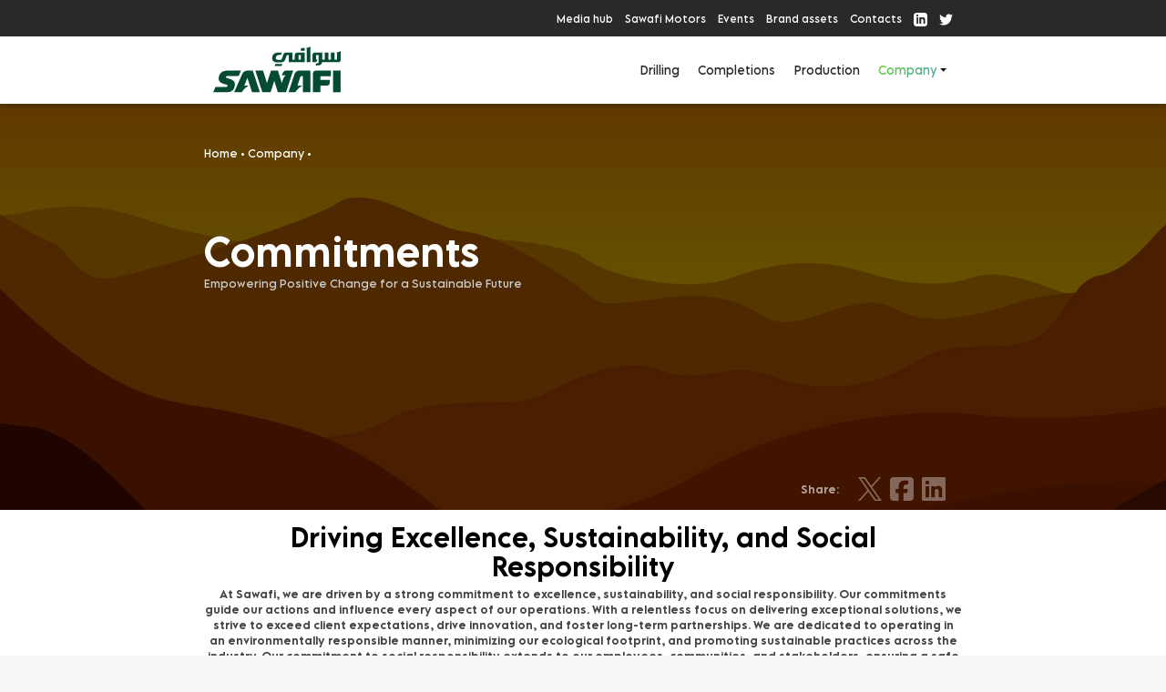

--- FILE ---
content_type: text/html; charset=utf-8
request_url: https://www.sawafi.com/en/company/commitments/
body_size: 6231
content:




<!DOCTYPE html>
<html lang="en">
<head>
    <!-- Meta -->
    <meta charset="utf-8">
    <meta name="viewport" content="width=device-width, initial-scale=1, shrink-to-fit=no, user-scalable=0">
    <meta http-equiv="X-UA-Compatible" content="IE=edge">
    <meta name="description" content="">
    <meta name="keywords" content =""/>
    <meta property="og:title" content="Commitments">
    <meta property="og:type" content="website">
    <meta property="og:url" content="http://sawafi.com/en/company/commitments/">
    <meta property="og:description" content="Empowering Positive Change for a Sustainable Future">
    <meta property="og:site_name" content="Sawafi - Kingdom of Saudi Arabia">
    <meta property="og:locale" content="en_US">
    
    <meta name="twitter:site" content="@Sawafi - Kingdom of Saudi Arabia" />
    <meta name="twitter:title" content="Commitments" />
    <meta name="twitter:description" content="Empowering Positive Change for a Sustainable Future">

    

    <meta name="viewport" content="width=device-width, initial-scale=1">
    <!-- Meta End -->

    <title>Commitments | Sawafi - Kingdom of Saudi Arabia</title>
    

    <!-- Favicon Start  -->
    <link rel="apple-touch-icon" sizes="57x57" href="/static/ico/apple-icon-57x57.png">
    <link rel="apple-touch-icon" sizes="60x60" href="/static/ico/apple-icon-60x60.png">
    <link rel="apple-touch-icon" sizes="72x72" href="/static/ico/apple-icon-72x72.png">
    <link rel="apple-touch-icon" sizes="76x76" href="/static/ico/apple-icon-76x76.png">
    <link rel="apple-touch-icon" sizes="114x114" href="/static/ico/apple-icon-114x114.png">
    <link rel="apple-touch-icon" sizes="120x120" href="/static/ico/apple-icon-120x120.png">
    <link rel="apple-touch-icon" sizes="144x144" href="/static/ico/apple-icon-144x144.png">
    <link rel="apple-touch-icon" sizes="152x152" href="/static/ico/apple-icon-152x152.png">
    <link rel="apple-touch-icon" sizes="180x180" href="/static/ico/apple-icon-180x180.png">
    <link rel="icon" type="image/png" sizes="192x192" href="/static/ico/android-icon-192x192.png">
    <link rel="icon" type="image/png" sizes="32x32" href="/static/ico/favicon-32x32.png">
    <link rel="icon" type="image/png" sizes="96x96" href="/static/ico/favicon-96x96.png">
    <link rel="icon" type="image/png" sizes="16x16" href="/static/ico/favicon-16x16.png">
    <link rel="manifest" href="/static/ico/manifest.json">
    <meta name="msapplication-TileColor" content="#ffffff">
    <meta name="msapplication-TileImage" content="/static/ico/ms-icon-144x144.png">
    <meta name="theme-color" content="#ffffff">
    <!-- Favicon End  -->

    <!-- CSS Files -->
    <link href="https://cdn.jsdelivr.net/npm/bootstrap@5.3.0-alpha1/dist/css/bootstrap.min.css" rel="stylesheet" integrity="sha384-GLhlTQ8iRABdZLl6O3oVMWSktQOp6b7In1Zl3/Jr59b6EGGoI1aFkw7cmDA6j6gD" crossorigin="anonymous">
    <link rel="stylesheet" href="https://cdn.jsdelivr.net/npm/bootstrap-icons@1.7.2/font/bootstrap-icons.css">
    <link rel="stylesheet" href="https://cdnjs.cloudflare.com/ajax/libs/normalize/5.0.0/normalize.min.css">
    <link rel="stylesheet" href="/static/css/main.css">
    <!-- CSS Files END  -->

    </head>
<!-- Google tag (gtag.js) -->
<script async src="https://www.googletagmanager.com/gtag/js?id=G-VQTZCQDB7Y"></script>
<script>
  window.dataLayer = window.dataLayer || [];
  function gtag(){dataLayer.push(arguments);}
  gtag('js', new Date());

  gtag('config', 'G-VQTZCQDB7Y');
</script>
    <body class="template-commitments-list-page">
        
        
            

        

        <div class="layout">
            




<div class="header-placeholder">
    <div class="container-fluid p-0 m-0">
        <div class="row mini_header">
            <div class="col-xl-2"></div>
            <div class="col-xl-8">
                <div class="row">
                    <div class="col" style="text-align: right;">
                        <a href="None" class="mini_header_txt">Media hub</a>
                        <a href="/en/drilling/motors/" class="mini_header_txt">Sawafi Motors</a>
                        <a href="/en/media/events/" class="mini_header_txt">Events</a>
                        <a href="/static/sawafi_brand.zip" class="mini_header_txt">Brand assets</a>
                        <a href="/en/company/contacts/" class="mini_header_txt">Contacts</a>
                        <a class="mini_header_logo" href="https://www.linkedin.com/company/sawafi/">
                            <svg width="15" height="15" viewBox="0 0 30 30" class="top_icon" xmlns="http://www.w3.org/2000/svg">
                                <g clip-path="url(#clip0_167_6080)">
                                    <path class="top_icon" d="M23.75 0H6.25C2.79875 0 0 2.79875 0 6.25V23.75C0 27.2012 2.79875 30 6.25 30H23.75C27.2025 30 30 27.2012 30 23.75V6.25C30 2.79875 27.2025 0 23.75 0ZM10 23.75H6.25V10H10V23.75ZM8.125 8.415C6.9175 8.415 5.9375 7.4275 5.9375 6.21C5.9375 4.9925 6.9175 4.005 8.125 4.005C9.3325 4.005 10.3125 4.9925 10.3125 6.21C10.3125 7.4275 9.33375 8.415 8.125 8.415ZM25 23.75H21.25V16.745C21.25 12.535 16.25 12.8537 16.25 16.745V23.75H12.5V10H16.25V12.2063C17.995 8.97375 25 8.735 25 15.3013V23.75Z"/>
                                </g>
                                <defs>
                                    <clipPath id="clip0_167_6080">
                                        <rect width="30" height="30" class="top_icon" />
                                    </clipPath>
                                </defs>
                            </svg>
                        </a>
                        <a class="mini_header_logo" href="https://twitter.com/sawafialjazeera">
                            <svg width="15" height="15" viewBox="0 0 24 24" class="top_icon" xmlns="http://www.w3.org/2000/svg">
                                <g clip-path="url(#clip0_167_6082)">
                                    <path d="M24 4.55699C23.117 4.94899 22.168 5.21299 21.172 5.33199C22.189 4.72299 22.97 3.75799 23.337 2.60799C22.386 3.17199 21.332 3.58199 20.21 3.80299C19.313 2.84599 18.032 2.24799 16.616 2.24799C13.437 2.24799 11.101 5.21399 11.819 8.29299C7.728 8.08799 4.1 6.12799 1.671 3.14899C0.381 5.36199 1.002 8.25699 3.194 9.72299C2.388 9.69699 1.628 9.47599 0.965 9.10699C0.911 11.388 2.546 13.522 4.914 13.997C4.221 14.185 3.462 14.229 2.69 14.081C3.316 16.037 5.134 17.46 7.29 17.5C5.22 19.123 2.612 19.848 0 19.54C2.179 20.937 4.768 21.752 7.548 21.752C16.69 21.752 21.855 14.031 21.543 7.10599C22.505 6.41099 23.34 5.54399 24 4.55699Z" class="top_icon"/>
                                </g>
                                <defs>
                                    <clipPath id="clip0_167_6082">
                                        <rect width="24" height="24" class="top_icon"/>
                                    </clipPath>
                                </defs>
                            </svg>
                        </a>
                    </div>
                </div>
            </div>
            <div class="col-xl-2"></div>
        </div>
        <div class="row header">
            <div class="col-xl-2"></div>
            <div class="col-xl-8">
                <nav class="navbar navbar-expand-lg bg-light">
                    <div class="container-fluid">
                        <a class="navbar-brand" href="/"><img class="logo" src="/static/logo/sawafi_g.svg" alt="Sawafi" title="Sawafi"></a>
                      <button class="navbar-toggler" type="button" data-bs-toggle="collapse" data-bs-target="#navbarNavDropdown" aria-controls="navbarNavDropdown" aria-expanded="false" aria-label="Toggle navigation">
                        <span class="navbar-toggler-icon"></span>
                      </button>
                      <div class="collapse navbar-collapse" id="navbarNavDropdown">
                        
                        

<ul class="navbar-nav ms-auto mb-2 mb-lg-0">

    
    <li class="ps-2 nav-item">
      
      <a class="nav-link" href="/en/drilling/">Drilling</a>
      
    </li>
    
    <li class="ps-2 nav-item">
      
      <a class="nav-link" href="/en/completion/">Completions</a>
      
    </li>
    
    <li class="ps-2 nav-item">
      
      <a class="nav-link" href="/en/production/">Production</a>
      
    </li>
    
    <li class="ps-2 nav-item dropdown">
      
      <a class="ps-2 nav-link active dropdown-toggle" role="button" data-bs-toggle="dropdown" aria-expanded="false" href="#">Company</a>
        
<ul class="dropdown-menu">
    
    <li><a class="dropdown-item" href="/en/company/overview/">About Us</a></li>
    
    <li><a class="dropdown-item" href="/en/company/management/">Management</a></li>
    
    <li><a class="dropdown-item" href="/en/company/portfolio/">Portfolio</a></li>
    
    <li><a class="dropdown-item" href="/en/company/commitments/">Commitments</a></li>
    
    <li><a class="dropdown-item" href="/en/company/contacts/">Contacts</a></li>
    
  </ul>
      
    </li>
    
  </ul>

                      </div>
                    </div>
                </nav>
            </div>
            <div class="col-xl-2"></div>
        </div>
    </div>

</div> 





<div class="container-fluid pad-top-second" style="overflow: hidden;position: relative;">
    <div class="row content-page-container" style="background-color: black;">
        
        
        <img style="object-fit: cover; opacity:0.4; width: 100%; height: 100%;" class="img-fluid m-0 p-0" src="/media/original_images/5.jpg">
        
        
        <div class="content-page-placeholder">
            <div class="row">
                <div class="col-xl-2"></div>
                <div class="col-xl-8">
                    <div class="row header-row-1">
                        <div class="col small-text white">
                            
                                
                                    
                                
                                    
                                        <span><a class="small-text white" href="/en/">Home</a> • </span>
                                    
                                
                                    
                                        <span><a class="small-text white" href="/en/company/">Company</a> • </span>
                                    
                                
                            
                        </div>
                    </div>
                    <div class="row header-row-2">
                        <div class="col align-self-center"> 
                            
                            
                            <p class="pt-5 small-text regular m-0 p-0 white">
                                
                                
                            </p>
                            
                            <p class="display-5 m-0 medium p-0 white">Commitments</p>
                            
                            
                            <p class="small-text pt-1 regular m-0 lgray d-inline-flex mob-desc">
                                Empowering Positive Change for a Sustainable Future
                            </p>
                            
                        </div>
                    </div>
                </div>
                <div class="col-xl-2"></div>
            </div>
        </div>
        <div class="content-page-bot">
            <div class="row">
                <div class="col-xl-2"></div>
                <div class="col">
                    
                </div>
                <div class="col">
                    
                    

<div class="row p-0 m-0">
    <div class="col share_icon small-text white medium d-flex align-items-center justify-content-end">Share:</div>
    <div style="width:35px;" class="d-flex align-items-center justify-content-start">
            <a href="https://twitter.com/intent/tweet?text=Commitments%21%20http://sawafi.com/en/company/commitments/" target="_blank">
                <svg width="26" height="26" viewBox="0 0 26 26" class="share_icon" xmlns="http://www.w3.org/2000/svg">
                        <path class="share_icon" d="M15.47,11.01L25.15,0h-2.29l-8.4,9.56L7.74,0H0l10.15,14.46L0,26h2.29l8.88-10.09L18.26,26H26L15.47,11.01
                        L15.47,11.01z M12.33,14.58l-1.03-1.44L3.12,1.69h3.52l6.6,9.24l1.03,1.44l8.58,12.01h-3.52L12.33,14.58L12.33,14.58z"/>
                </svg>
            </a>
    </div>


    <div style="width:35px;" class="d-flex align-items-center justify-content-start">
        <a href="https://www.facebook.com/sharer/sharer.php?u=http://sawafi.com/en/company/commitments/"  target="_blank">
            <svg width="26" height="26" viewBox="0 0 26 26" class="share_icon" xmlns="http://www.w3.org/2000/svg">
                    <path class="share_icon" d="M3.71,0C1.67,0,0,1.67,0,3.71v18.57C0,24.33,1.67,26,3.71,26h5.7v-8.46H6.35V13h3.06v-1.96
                    c0-5.05,2.29-7.4,7.25-7.4c0.94,0,2.57,0.19,3.23,0.37v4.11c-0.35-0.03-0.96-0.06-1.72-0.06c-2.44,0-3.38,0.92-3.38,3.32V13h4.85
                    l-0.84,4.54H14.8V26h7.49c2.05,0,3.71-1.67,3.71-3.71V3.71C26,1.67,24.33,0,22.29,0H3.71z"/>
            </svg>
        </a>
    </div>

    <div style="width:35px;" class="d-flex align-items-center justify-content-start">
        <a href="http://www.linkedin.com/shareArticle?mini=true&url=http://sawafi.com/en/company/commitments/" target="_blank">
            <svg width="26" height="26" viewBox="0 0 26 26" class="share_icon" xmlns="http://www.w3.org/2000/svg">
                    <path class="share_icon" d="M24.18,0H1.89C0.87,0,0.04,0.84,0.04,1.87v22.25c0,1.03,0.83,1.87,1.85,1.87h22.29c1.02,0,1.86-0.84,1.86-1.87
                    V1.87C26.04,0.84,25.2,0,24.18,0z M7.9,22.29H4.04V9.88H7.9L7.9,22.29L7.9,22.29z M5.97,8.18c-1.24,0-2.23-1-2.23-2.23
                    s1-2.23,2.23-2.23c1.23,0,2.23,1,2.23,2.23C8.21,7.18,7.21,8.18,5.97,8.18z M22.34,22.29h-3.85v-6.04c0-1.44-0.03-3.29-2-3.29
                    c-2.01,0-2.32,1.57-2.32,3.19v6.14h-3.85V9.88h3.7v1.69h0.05c0.52-0.98,1.78-2,3.65-2c3.9,0,4.63,2.57,4.63,5.91V22.29z"/>
            </svg>
      </a>
    </div>
</div>

                    
                </div>
                <div class="col-xl-2"></div>
            </div>
        </div>
    </div>
</div>




<div class="container-fluid">
    <div class="row pt-3">
        <div class="col-xl-2"></div>
        <div class="col-md">
            
            

<div class="row m-0 p-0 ps-0 black display-6 medium d-flex justify-content-center text-center">
    Driving Excellence, Sustainability, and Social Responsibility
</div>

<div class="row m-0 p-0 pt-2 pb-4 small-text medium text-center d-flex justify-content-center ">
    At Sawafi, we are driven by a strong commitment to excellence, sustainability, and social responsibility. Our commitments guide our actions and influence every aspect of our operations. With a relentless focus on delivering exceptional solutions, we strive to exceed client expectations, drive innovation, and foster long-term partnerships. We are dedicated to operating in an environmentally responsible manner, minimizing our ecological footprint, and promoting sustainable practices across the industry. Our commitment to social responsibility extends to our employees, communities, and stakeholders, ensuring a safe and inclusive workplace, supporting local development, and contributing to the well-being of society. Explore our commitments page to discover how we are making a positive impact through our actions and initiatives. Together, we are shaping a better future for the oil and gas industry and the communities we serve.
</div>

            
            <div class="row d-flex justify-content-center">
                
                <div class="col-md-3 ">
                    <div class="row d-flex justify-content-center"><a href="/en/company/commitments/sustainable-practices-across-operations/"><img alt="sus_white" class="img-fluid" height="338" src="/media/images/sus_white.2e16d0ba.fill-600x338.jpg" width="600"></a></div>
                    <div class="row d-flex justify-content-center pb-3 txt-center"><a class="small-text black medium" href="/en/company/commitments/sustainable-practices-across-operations/">Sustainable Practices Across Operations</a></div>
                </div>
                
                <div class="col-md-3 ">
                    <div class="row d-flex justify-content-center"><a href="/en/company/commitments/we-are-taking-actions-to-protect-the-environment/"><img alt="env_w" class="img-fluid" height="338" src="/media/images/env_w.2e16d0ba.fill-600x338.jpg" width="600"></a></div>
                    <div class="row d-flex justify-content-center pb-3 txt-center"><a class="small-text black medium" href="/en/company/commitments/we-are-taking-actions-to-protect-the-environment/">We are taking Actions to Protect the Environment</a></div>
                </div>
                
                <div class="col-md-3 ">
                    <div class="row d-flex justify-content-center"><a href="/en/company/commitments/supports-local-communities-through-talent-development/"><img alt="local" class="img-fluid" height="338" src="/media/images/local.2e16d0ba.fill-600x338.jpg" width="600"></a></div>
                    <div class="row d-flex justify-content-center pb-3 txt-center"><a class="small-text black medium" href="/en/company/commitments/supports-local-communities-through-talent-development/">Supports Local Communities Through Talent Development</a></div>
                </div>
                
                <div class="col-md-3 ">
                    <div class="row d-flex justify-content-center"><a href="/en/company/commitments/sawafi-prioritizes-employee-health-and-safety/"><img alt="safety_white" class="img-fluid" height="338" src="/media/images/safety_white.2e16d0ba.fill-600x338.jpg" width="600"></a></div>
                    <div class="row d-flex justify-content-center pb-3 txt-center"><a class="small-text black medium" href="/en/company/commitments/sawafi-prioritizes-employee-health-and-safety/">Sawafi Prioritizes Employee Health and Safety</a></div>
                </div>
                
                <div class="col-md-3 ">
                    <div class="row d-flex justify-content-center"><a href="/en/company/commitments/vision-2030-to-build-a-sustainable-future/"><img alt="vision2030_w" class="img-fluid" height="338" src="/media/images/vision2030_w.2e16d0ba.fill-600x338.jpg" width="600"></a></div>
                    <div class="row d-flex justify-content-center pb-3 txt-center"><a class="small-text black medium" href="/en/company/commitments/vision-2030-to-build-a-sustainable-future/">Vision 2030 to Build a Sustainable Future</a></div>
                </div>
                
            </div>
        </div>
        <div class="col-xl-2"></div>
    </div>
</div>




            



<footer class="footer">
    <div class="container-fluid">
        <div class="row d-flex justify-content-end" style="min-height:245px;">
            <div class="col-xl"></div>
            <div class="col align-self-center">
                <a href="https://sawafi.com/">
                <img style="max-width: 150px;vertical-align: middle;width:100%;" src="/static/logo/sawafi_w.svg" alt="Sawafi" title="Sawafi" class="align-middle logo">
                </a>
            </div>
            <div class="col-8 p-0 m-0 align-self-center d-flex justify-content-end py-3">
                
                

<div class="row d-flex justify-content-center">

<div class="col-md resp-sm resp-pad-sm ">
    <p class="small-text bold white p-0 m-0 ">
        <a class="small-text bold white p-0 m-0" href="/en/drilling/">Drilling</a>
    </p>


<ul  style="list-style-type: none; padding: 0; margin: 0;">
    
</ul>
</div>

<div class="col-md resp-sm resp-pad-sm ">
    <p class="small-text bold white p-0 m-0 ">
        <a class="small-text bold white p-0 m-0" href="/en/completion/">Completions</a>
    </p>


<ul  style="list-style-type: none; padding: 0; margin: 0;">
    
</ul>
</div>

<div class="col-md resp-sm resp-pad-sm ">
    <p class="small-text bold white p-0 m-0 ">
        <a class="small-text bold white p-0 m-0" href="/en/production/">Production</a>
    </p>


<ul  style="list-style-type: none; padding: 0; margin: 0;">
    
</ul>
</div>

<div class="col-md resp-sm resp-pad-sm ">
    <p class="small-text bold white p-0 m-0 ">
        <a class="small-text bold white p-0 m-0" href="/en/company/">Company</a>
    </p>


<ul  style="list-style-type: none; padding: 0; margin: 0;">
    
    <li class="small-text regular lgray "><a class="small-text regular lgray" href="/en/company/overview/">About Us</a></li>
    
    <li class="small-text regular lgray "><a class="small-text regular lgray" href="/en/company/management/">Management</a></li>
    
    <li class="small-text regular lgray "><a class="small-text regular lgray" href="/en/company/portfolio/">Portfolio</a></li>
    
    <li class="small-text regular lgray "><a class="small-text regular lgray" href="/en/company/commitments/">Commitments</a></li>
    
    <li class="small-text regular lgray "><a class="small-text regular lgray" href="/en/company/contacts/">Contacts</a></li>
    
</ul>
</div>

</div>

            </div>
            <div class="col-xl"></div>
        </div>

        <div class="row" style="min-height:80px; border-top: 1px solid #707070;padding-top:25px;">
            <div class="col-xl-1"></div>
            <div class="col-md">
                <p class="small-text white responsive-title-sm p-0 m-0 ">© 2026 Sawafi - Kingdom of Saudi Arabia</p>
            </div>
            <div class="col-md d-flex justify-content-center py-2">
                <a href="https://alturkiholding.com/">
                <img style="width:104px;height: 35px;" src="/static/logo/alturki.png">
                </a>
            </div>
            <div style="text-align:right;" class="col-md responsive-title-sm">
                <p class="small-text white p-0 m-0 responsive-title-sm"><a class="small-text bold white" href="/terms-conditions/">Terms & Conditions</a></p>
            </div>
            <div class="col-xl-1"></div>
        </div>
    </div>
</footer>
        </div>
        
    <!-- JS FILES -->
    <script src="https://cdn.jsdelivr.net/npm/bootstrap@5.3.0-alpha1/dist/js/bootstrap.bundle.min.js" integrity="sha384-w76AqPfDkMBDXo30jS1Sgez6pr3x5MlQ1ZAGC+nuZB+EYdgRZgiwxhTBTkF7CXvN" crossorigin="anonymous"></script>
    <script src="https://cdn.jsdelivr.net/npm/@popperjs/core@2.11.6/dist/umd/popper.min.js" integrity="sha384-oBqDVmMz9ATKxIep9tiCxS/Z9fNfEXiDAYTujMAeBAsjFuCZSmKbSSUnQlmh/jp3" crossorigin="anonymous"></script>
    <script src="https://cdn.jsdelivr.net/npm/jquery@3.6.4/dist/jquery.min.js"></script>
    </body>
</html>


--- FILE ---
content_type: text/css
request_url: https://www.sawafi.com/static/css/main.css
body_size: 20702
content:
@charset "UTF-8";

@font-face {
  font-family: 'LEMON MILK Pro FTR';
  src: url('../fonts/LEMONMILKProFTR-Regular.eot');
  src: url('../fonts/LEMONMILKProFTR-Regular.eot?#iefix') format('embedded-opentype'),
      url('../fonts/LEMONMILKProFTR-Regular.woff2') format('woff2'),
      url('../fonts/LEMONMILKProFTR-Regular.woff') format('woff'),
      url('../fonts/LEMONMILKProFTR-Regular.ttf') format('truetype'),
      url('../fonts/LEMONMILKProFTR-Regular.svg#LEMONMILKProFTR-Regular') format('svg');
  font-weight: normal;
  font-style: normal;
  font-display: swap;
}

@font-face {
  font-family: 'LEMON MILK Pro FTR';
  src: url('../fonts/LEMONMILKProFTR-Bold.eot');
  src: url('../fonts/LEMONMILKProFTR-Bold.eot?#iefix') format('embedded-opentype'),
      url('../fonts/LEMONMILKProFTR-Bold.woff2') format('woff2'),
      url('../fonts/LEMONMILKProFTR-Bold.woff') format('woff'),
      url('../fonts/LEMONMILKProFTR-Bold.ttf') format('truetype'),
      url('../fonts/LEMONMILKProFTR-Bold.svg#LEMONMILKProFTR-Bold') format('svg');
  font-weight: bold;
  font-style: normal;
  font-display: swap;
}

@font-face {
    font-family: 'LEMON MILK Pro FTR';
    src: url('../fonts/LEMONMILKProFTR-Medium.eot');
    src: url('../fonts/LEMONMILKProFTR-Medium.eot?#iefix') format('embedded-opentype'),
        url('../fonts/LEMONMILKProFTR-Medium.woff2') format('woff2'),
        url('../fonts/LEMONMILKProFTR-Medium.woff') format('woff'),
        url('../fonts/LEMONMILKProFTR-Medium.ttf') format('truetype'),
        url('../fonts/LEMONMILKProFTR-Medium.svg#LEMONMILKProFTR-Medium') format('svg');
    font-weight: 500;
    font-style: normal;
    font-display: swap;
}

/* Header */
.logo {
    width:140px;
}


/* BODY */
* {
  outline: none !important;
}

html,
body {
  height: 100%;
  margin: 0;
  padding: 0;
  font-family: "LEMON MILK Pro FTR", sans-serif;
  color: #444444;
  font-size: .85rem;
  -webkit-font-smoothing: antialiased;
  text-rendering: optimizeLegibility;
  -moz-osx-font-smoothing: grayscale;
  background: #f6f7f7;
}

a {
  text-decoration: none !important;
}

.header-placeholder {
    position: fixed;
    top: 0;
    right: 0;
    left: 0;
    z-index: 1030;
    width: 100%;
    max-width: 1730px;
    margin: 0 auto;

    box-shadow: 0px 4px 4px rgba(0, 0, 0, 0.17);
}



.layout {
    background-color: #fff;
    max-width: 1730px;
    margin: 0 auto;
    position: relative;
    overflow: hidden;
    width: 100%;
    min-height: 100%;
    display: flex;
    flex-direction: column;
    justify-items: center;
}

.header {
    width: 100%;
    background: #FFF;
    margin: 0;
}

.mini_header {
    width: 100%;
    height: 40px;
    background: #292929;
    padding: 0;
    margin: 0;
}

.mini_header_txt {
    font-style: normal;
    font-weight: 400;
    font-size: 11px;
    padding-right: 10px;
    line-height: 40px;
    color: #FFF;
}

.mini_header_txt:hover {
    color: #F7AF1A;
}

.mini_header_logo {
    line-height: 40px;
    width: 15px;
    padding-right: 10px;
    height: 15px;
}

.top_icon {
    fill:#ffffff;
}

.top_icon:hover {
    fill:#F7AF1A;
}

.share_icon {
    fill:#FFF;
    opacity: 0.6;
}

.share_icon:hover {
    fill:#F7AF1A;
    opacity: 1;

}
.share_icon_fb {
    fill:#FFF;
}

.share_icon:hover {
    fill:#F7AF1A;
    opacity: 1;

}



.nav-link {
    font-weight: 200;
    font-size: 0.9rem;
    color: #292929;
}
.nav-link:hover {
    background: linear-gradient(324.95deg, #468DE0 0.51%, #69CB3B 80.14%);
    -webkit-background-clip: text;
    -webkit-text-fill-color: transparent;
    background-clip: text;
    font-weight: 200;
    font-size: 0.9rem;
}
.nav-link.active {
    background: linear-gradient(324.95deg, #468DE0 0.51%, #69CB3B 80.14%);
    -webkit-background-clip: text;
    -webkit-text-fill-color: transparent;
    background-clip: text;
    font-weight: 200;
    font-size: 0.9rem;
}

.nav-active {
    background: linear-gradient(324.95deg, #468DE0 0.51%, #69CB3B 80.14%);
    -webkit-background-clip: text;
    -webkit-text-fill-color: transparent;
    background-clip: text;
    font-weight: 200;
    font-size: 1rem;
}

.navbar-nav {
    display: flex;
    flex-direction: column;
    padding-left: 0;
    margin-bottom: 0;
    list-style: none;
}

.pad-top {
    padding-top: 150px;
}

.pad-top-second {
    padding-top: 110px;
}




.dropdown-item {
    font-style: medium;
    font-weight: 200;
    font-size: 0.85rem;
}

.dropdown-item:hover {
    background: linear-gradient(324.95deg, #468DE0 0.51%, #69CB3B 80.14%);
    -webkit-background-clip: text;
    -webkit-text-fill-color: transparent;
    background-clip: text;
    font-style: medium;
    font-weight: 200;
    font-size: 0.85rem;
}


.bg-light {
    --bs-bg-opacity: 1;
    background-color: #FFF!important;
}


.cta {
    font-style: normal;
    font-weight: 500;
    font-size: 0.85rem;
    text-align: right;
    color: #FFFFFF;
    text-decoration: underline;
}



.container-logo {
    overflow: hidden;
    background-color: #FFFFFF;
  }
.container-logo .slider {
    animation: slidein 35s linear infinite;
    white-space: nowrap;
    background-color: #FFFFFF;

  }
  .container-logo .slider .logos {
    display: inline-block;
    margin: 0px 0;
  }

  .slider-img {
    width: 175px;
  }

  .container-logo .slider .logos .fab {
    width: calc(100% / 5);
    animation: fade-in 0.5s cubic-bezier(0.455, 0.03, 0.515, 0.955) forwards;
  }
  
  @keyframes slidein {
    from {
      transform: translate3d(0, 0, 0);
    }
    to {
      transform: translate3d(-100%, 0, 0);
    }
  }
  @keyframes fade-in {
    0% {
      opacity: 0;
    }
    100% {
      opacity: 1;
    }
  }



.stats {
    width: 100%;
    overflow: hidden;
    min-height: 65px;
    background: #313131;
}

.stats-title {
    font-style: normal;
    font-weight: 700;
    font-size: 0.85rem;
    letter-spacing: -0.05em;
    color: #FFFFFF;
}

.stats-value {
    font-style: normal;
    font-weight: 700;
    font-size: 0.85rem;
    letter-spacing: -0.05em;
    background: linear-gradient(324.95deg, #46AFE0 0.51%, #8ED527 80.14%);
    -webkit-background-clip: text;
    -webkit-text-fill-color: transparent;
    background-clip: text;
}


.stats-2 {
    width: 100%;
    overflow: hidden;
    min-height: 65px;
    background: #ffffff;
}

.stats-title-2 {
    font-style: normal;
    font-weight: 700;
    font-size: 0.85rem;
    letter-spacing: -0.05em;
    color: #000000;
}

.stats-value-2 {
    font-style: normal;
    font-weight: 700;
    font-size: 0.85rem;
    letter-spacing: -0.05em;
    background: linear-gradient(324.95deg, #46AFE0 0.51%, #8ED527 80.14%);
    -webkit-background-clip: text;
    -webkit-text-fill-color: transparent;
    background-clip: text;
}


.project-resp {max-width: 400px;min-width: 255px;}


@media only screen and (max-width: 767px) {
    .dropdown-menu {text-align: center; background-color: #fafafa;width: 100%;border-radius:0; border:none; }
    .navbar-nav {text-align: center;height: 100%; padding-top: 50px;}
    .nav-link {font-size: 1.5rem;}
    .nav-link.active {font-size: 1.5rem;}
    .nav-link:hover {font-size: 1.5rem;}
    .nav-active {font-size: 1.5rem;}
    .dropdown-item {font-size: 1.5rem;}
    .pad-top {padding-top: 130px;}
    .slider-img {width: 180px;}
    .container-logo .slider {animation: slidein 20s linear infinite;}
    .stats-item{padding-top: 10px;padding-bottom: 10px;}
    .stats-item-2{padding-top: 10px;padding-bottom: 10px;}
    .hide-mobile-sm{display: block!important; display: none!important;}
    .com-lg{text-align:center;}
    .com-icons-lg{width: 50%;}
    .responsive-title{text-align: center;}
    .responsive-title-sm{text-align: center;}
    .resp-sm{text-align: right; padding-right: 50px;}
    .resp-pad-sm{padding-bottom: 10px;}
    .project-resp {max-width: 100%;min-width: 255px;}
  }

  @media only screen and (max-width: 991px) {
    .mobile-color{background-color: #003d29; padding: 30px;}
    .mobile-color-yellow{background-color: #E09105; padding: 30px;}
    .project-resp {max-width: 100%;min-width: 255px;}
  }

  @media only screen and (max-width: 1000px) {
    .hide-lg{display: block!important; display: none!important;}
    .com-lg{text-align:center;}
    .com-icons-lg{width: 50%;}
    .event-row{height:30px;}
    .responsive-title{text-align: center;}
    .mobile-color{padding: 30px;}
    .display-6 {font-size: 2rem;}
  }


  @media (min-width: 1200px) {
  .display-6 {font-size: 2rem;}
}
  @media only screen and (max-width: 1200px) {
    .com-lg{text-align:center;}
    .com-icons-lg{width: 50%;}
    .event-row{height:30px;}
    .responsive-title{text-align: center;}
    .mobile-color{padding: 30px;}
  }

  @media only screen and (max-width: 1400px) {
    .mobile-color{padding: 30px;}
  }

/*!
 * Typography
 */

.bold {
    font-weight: bold;
    font-style: normal;
    font-display: swap;
}

.medium {
    font-weight: 500;
    font-style: normal;
    font-display: swap;
}

.regular {
    font-weight: normal;
    font-style: normal;
    font-display: swap;
}

.white {
    color: #FFFFFF;
}


.black {
    color: #000000;
}

.green {
    color: #006a58;
}

.yellow {
    color: #F7AF1A;
}

.dgray {
    color: #353535;
}

.gray {
    color: #7a7a7a;
}

.lgray {
    color: #cccccc;
}

 .title {
    display:inline-block;
    font-style: normal;
    font-weight: 500;
    font-size: 1.875rem;
    line-height: 2.5rem;
 }
 
 .s-title {
    padding-top: 20px;
    display:inline-block;
    font-style: normal;
    font-weight: 400;
    font-size: 1rem;
    line-height: 1.625;
 }

 .large-text {
    font-size: 1rem;
    line-height: 1.2rem;
 }

 .body-text {
    font-size: .875rem;
 }

 .small-text {
    font-size: .85rem;
    line-height: normal;
 }
 .txt-center {
    text-align: center;
 }
 
 .txt-left {
    text-align: left;
 }

 .txt-right {
    text-align: right;
 }

 .bottom-border {
    border-bottom: 3px solid #F7AF1A;
    text-decoration: solid;
 }
 
 .bottom-border-green {
    border-bottom: 3px solid #008e3e;
    text-decoration: solid;
    
 }

 .form-control {
    background: #FFFFFF;
    border: 1px solid #F7AF1A;
    font-size: .75rem;
    color: #808080;
 }

 .form-label {
    font-size: .75rem;
 }

 .requiredField {
    font-style: normal;
    font-weight: 500;
 }

.title-l {
    display:inline-block;
    border-bottom: 3px solid #F7AF1A;
    padding-bottom: 6px;
    font-style: normal;
    font-weight: 500;
    font-size: 2rem;
    letter-spacing: -0.025em;
    color: #000000;
    text-decoration: solid;
}

.title-m {
    display:inline-block;
    border-bottom: 3px solid #F7AF1A;
    padding-bottom: 6px;
    font-style: normal;
    font-weight: 500;
    font-size: 1.5rem;
    letter-spacing: -0.025em;
    color: #000000;
    text-decoration: solid;
}

.title-s {
    font-style: normal;
    font-weight: 500;
    font-size: 1rem;
    letter-spacing: -0.025em;
    color: #000000;
}

.sub-title {
    font-style: normal;
    font-weight: 400;
    font-size: 1rem;
    text-align: center;
    color: #707070;
    line-height: 20px;
    padding-top: 8px;
}

.model-container {
    position: relative;
}

.model-button {
    position: absolute;
    bottom: 30px;
    width: 200px;
    height: 30px;
    left: 0px;
    text-align: left;
}

.model-link {
    cursor: pointer;
}

.portfolio-container {
    position: relative;
}

.portfolio-txt-placeholder {
    position: absolute;
    padding: 19px 50px 0px 29px;
    bottom: 73px;
    background-color: #FFFFFF;
    width: 75%;
    height: 110px;
    border-bottom: 6px solid #F7AF1A;
}

.portfolio-txt {
    font-style: normal;
    font-weight: 500;
    font-size: 1rem;
    line-height: 22px;
    letter-spacing: -0.025em;
    color: #000000;
}

.commitments-container {
    position: relative;
}

.commitments-txt-placeholder {
    position: absolute;
    padding: 0px 20px 0px 20px;
    bottom: 50px;
    background-color: #FFFFFF;
    border-bottom: 6px solid #F7AF1A;
}

.commitments-txt {
    font-style: normal;
    font-weight: 500;
    font-size: 1rem;
    line-height: 22px;
    letter-spacing: -0.025em;
    color: #000000;
}

.projects-container {
    position: relative;
    
}

.projects-txt-placeholder {
    position: absolute;
    padding: 19px 50px 0px 29px;
    bottom: 73px;
    background-color: #FFFFFF;
    width: 75%;
    height: 110px;
    border-bottom: 6px solid #F7AF1A;
}

.projects-txt {
    white-space: normal;
    font-style: normal;
    font-weight: 500;
    font-size: 1rem;
    line-height: 22px;
    letter-spacing: -0.025em;
    color: #000000;
}

.read-more {
    font-style: normal;
    font-weight: 500;
    font-size: 1rem;
    letter-spacing: -0.025em;
    color: #808080;
}

.news-cat {
    font-style: normal;
    font-weight: 500;
    font-size: 12px;
    line-height: 17px;
    letter-spacing: -0.025em;
    color: #F7AF1A;
}

.news-date {
    font-style: normal;
    font-weight: 500;
    font-size: 12px;
    line-height: 17px;
    letter-spacing: -0.025em;
    color: #B0B0B0;
}

.news-title-fp {
    font-style: normal;
    font-weight: 500;
    font-size: 1rem;
    line-height: 22px;
    letter-spacing: -0.025em;
    color: #000000;
}

.news-text-fp {
    font-style: normal;
    font-weight: 400;
    font-size: 12px;
    line-height: 17px;
    letter-spacing: -0.025em;
    color: #979797;
}


.event-container {
    position: relative;
    width: 100%;
    height: 230px;
}

.event-placeholder {
    position: absolute;
    width: 100%;
    height: 230px;
    z-index: 10;
}

.event-top {
    position: absolute;
    top:20px;
    left:20px;
    right:20px;
    z-index: 20;
}

.event-bot {
    position: absolute;
    top:190px;
    left:20px;
    right:20px;
    z-index: 20;
}

.event-center {
    position: absolute;
    top:80px;
    left:20px;
    right:20px;
    z-index: 30;
}

.event-details {
    font-style: normal;
    font-weight: 500;
    font-size: 1rem;
    line-height: 22px;
    text-align: right;
    letter-spacing: -0.025em;
    color: #FFFFFF;
}

.event-title {
    font-style: normal;
    font-weight: 500;
    font-size: 24px;
    line-height: 34px;    
    text-align: right;
    letter-spacing: -0.025em;
    color: #FFFFFF;
}



.content-page-container {
    position: relative;
    height: 450px;
    max-width: 1730px;
}

.content-page-placeholder {
    position: absolute;
    height: 450px;
    max-width: 1730px;
    z-index: 10;
}

.content-page-top {
    position: absolute;
    top:20px;
    left:20px;
    right:20px;
    z-index: 20;
}

.content-page-bot {
    position: absolute;
    bottom:10px;
    right:20px;
    z-index: 20;
    width: 100%;
}

.content-page-center {
    position: absolute;
    top:80px;
    left:20px;
    right:20px;
    z-index: 30;
}

.content-page-details {
    font-style: normal;
    font-weight: 500;
    font-size: 1rem;
    line-height: 22px;
    text-align: left;
    letter-spacing: -0.025em;
}

.content-page-body {
    font-style: normal;
    font-weight: 200;
    font-size: 1rem;
    line-height: 22px;
    text-align: left;
    letter-spacing: -0.025em;
}

.content-page-medium {
    font-style: normal;
    font-weight: 200;
    font-size: 20px;
    line-height: 22px;
    text-align: left;
    letter-spacing: -0.025em;
}

.header-row-1{
    padding-top: 50px;
}

.header-row-2{
    padding-top: 20px;
    height:80%;
}

@media only screen and (max-width: 800px) {
    .content-page-placeholder{height: 350px;}
    .content-page-container{height: 350px;}
    .header-row-1{padding-top: 30px;}
    .resp-pad{padding-left: 20px; padding-right: 20px;}

  }

  @media only screen and (max-width: 1000px) {
    .header-row-1{padding-top: 30px;}
    .resp-pad{padding-left: 20px; padding-right: 20px;}


  }

  @media only screen and (max-width: 1200px) {
    .resp-pad{padding-left: 20px; padding-right: 20px;}

  }









.f40 {
    font-size: 40px;
    line-height: 40px;
}

.f30 {
    font-size: 30px;
    line-height: 30px;
}

.f24 {
    font-size:24px;
    line-height: 24px;
}

.f20 {
    font-size: 20px;
    line-height: 22px;
}

.f16 {
    font-size:16px;
    line-height: 22px;
}

.f14 {
    font-size:14px;
    line-height: 18px;
}




.content-page-title {
    font-style: normal;
    font-weight: 500;
    font-size: 40px;
    text-align: left;
    line-height: 114.44%;
    letter-spacing: -0.025em;
}


.button-y {
    display: flex;
    flex-direction: row;
    justify-content: center;
    align-items: center;
    padding: 18px 54px;
    gap: 10px;
    font-style: normal;
    font-weight: 500;
    font-size: 1rem;
    color: #FFFFFF;
    background: #F7AF1A;
    border: none;
}

.button-g {
    display: flex;
    flex-direction: row;
    justify-content: center;
    align-items: center;
    padding: 18px 54px;
    gap: 10px;
    font-style: normal;
    font-weight: 500;
    font-size: 1rem;
    color: #FFFFFF;
    background: #154A30;
}

.button-w {
    display: flex;
    flex-direction: row;
    justify-content: center;
    align-items: center;
    padding: 10px 54px;
    gap: 10px;
    font-style: normal;
    font-weight: 500;
    font-size: 1rem;
    background: #FFFFFF;
}


.catalog-products-title {
    font-size: 24px;
    line-height: 34px;
    text-align: center;
    letter-spacing: -0.025em;
    color: #000000;
}

.catalog-products-description {
    font-size: 15px;
    line-height: 21px;
    text-align: center;
    letter-spacing: -0.025em;
    color: #979797;
}

.catalog-products-more {
    font-weight: 500;
    font-size: 14px;
    line-height: 20px;
    text-align: center;
    color: #000000;
}

.footer {
    width: 100%;
    background: #292929;
}

.footer_title {
    font-style: normal;
    font-weight: 500;
    font-size: 1rem;
    line-height: 22px;
    color: #D9D9D9;
}

.footer_subtitle {
    font-style: normal;
    font-weight: 400;
    font-size: 10px;
    line-height: 189.44%;
    color: #D9D9D9;
}

.footer_txt {
    font-style: normal;
    font-weight: 400;
    font-size: 12px;
    line-height: 10px;
    color: #BABABA;
}

.responsive-object {
    padding-bottom: 0px !important;
    width: 300px !important;
}

iframe {
    width: 720px;
    height: 420px;
}

.progress-bar {
    display: block;
    width: 33%;
    height: 10%;
    max-height: 2%;
    position: absolute;
    left: 50%;
    top: 50%;
    transform: translate3d(-50%, -50%, 0);
    border-radius: 25px;
    box-shadow: 0px 3px 10px 3px rgba(0, 0, 0, 0.5), 0px 0px 5px 1px rgba(0, 0, 0, 0.6);
    border: 1px solid rgba(255, 255, 255, 1);
    background-color: rgba(255, 255, 255, 1);
  }
  
  .progress-bar.hide {
    visibility: hidden;
    transition: visibility 0.3s;
  }
  
  .update-bar {
    background-color: rgba(0, 57, 25, 0.9);
    width: 0%;
    height: 100%;
    border-radius: 25px;
    float: left;
    transition: width 0.3s;
  }

  .perform_title {
    font-style: normal;
    font-weight: 500;
    font-size: 24px;
    line-height: 114.44%;
    text-align: center;
    color: #F7AF1A;
  }

  .perform_icon {
    font-family: 'icomoon';
    font-style: normal;
    font-weight: 400;
    font-size: 48px;
    line-height: 114.44%;
    text-align: center;
    color: #F7AF1A;
  }

  .perform_desc {
    font-style: normal;
    font-weight: 400;
    font-size: 1rem;
    line-height: 130.94%;
    text-align: center;
    color: #606060;
  }


/* BODY */
.portfolio-box {
    height: 400px;
  }

  @media only screen and (max-device-width: 3000px) {
    #OnlyPrint {display: block!important; display: none!important;}
  }

  
  @media only screen and (min-device-width: 1025px) {
    #OnlyPrint {display: block!important; display: none!important;}
  }

.content-page-container-2 {
    position: relative;
    height: 250px;
    max-width: 1730px;
}

.content-page-placeholder-2 {
    position: absolute;
    height: 250px;
    max-width: 1730px;
    z-index: 10;
}
.nav-link-2 {
    font-weight: 200;
    font-size: 1.2rem;
    color: #F7AF1A;
}
.nav-link-2:hover {
    font-weight: 200;
    font-size: 1.2rem;
    color: #F7AF1A;

}
.nav-link-2.active {
    font-weight: 200;
    font-size: 1.2rem;
    color: #F7AF1A;

}

.ng {
    background: #FFFFFF;
    background-clip: text;
    -webkit-background-clip: text;
    -webkit-text-fill-color: transparent;
}


 @media only screen and (min-device-width: 768px) and (max-device-width: 1024px) {
    .show-only-mobile{display: block!important;display: none!important;}
    .mobile-color{background-color: #003d29; padding: 30px;}
    .mobile-color-yellow{background-color: #E09105; padding: 30px;}
    #OnlyPrint {display: block!important; display: none!important;}
  }

  @media only screen and (min-device-width: 1025px) {
    .show-only-mobile{display: block!important;display: none!important;}
    .mobile-color{padding: 30px;}
    #OnlyPrint {display: block!important; display: none!important;}
  }


--- FILE ---
content_type: image/svg+xml
request_url: https://www.sawafi.com/static/logo/sawafi_w.svg
body_size: 3054
content:
<?xml version="1.0" encoding="UTF-8"?><svg id="a" xmlns="http://www.w3.org/2000/svg" viewBox="0 0 147.91 54.33"><path d="M33.08,54.33c3.11-5.64,8.1-7.87,8.1-7.87,0,0-2.38-.64-5.08,0l1.11-2.91,2.51-6.5,2.08,6.5,2.01,6.27,1.44,4.5h9l-8.29-25.83h-6.32c-2.52,0-4.8,1.49-5.81,3.8l-9.63,22.03h8.86Z" fill="#fff"/><path d="M135.14,43.34v-3.85h-10.78v-4.43h12.29v-6.57h-17.48c-1.94,0-3.52,1.57-3.52,3.52v22.32h8.71v-8.27h8.05c1.5,0,2.72-1.22,2.72-2.72" fill="#fff"/><rect x="139.08" y="28.49" width="8.71" height="25.83" fill="#fff"/><path d="M104.04,54.33h8.71V28.49h-12.9c-2.52,0-4.76,1.63-5.53,4.03l-7,21.8h7.9c3.11-5.64,8.1-7.87,8.1-7.87,0,0-2.71-.73-5.62,.15l.98-3.05,2.29-7.15c.27-.85,1.06-1.43,1.96-1.43h1.11v19.35Z" fill="#fff"/><path d="M8.71,54.31c.72,.01,1.41,.02,2.06,.02h2.1c1.98,0,3.67-.13,5.08-.4,1.41-.27,2.59-.69,3.55-1.28,.95-.59,1.7-1.35,2.24-2.28,.54-.93,.95-2.04,1.21-3.35,.07-.41,.13-.8,.18-1.18,.05-.37,.07-.74,.07-1.1,0-.7-.1-1.36-.29-1.99-.19-.63-.51-1.21-.94-1.74-.43-.53-1.01-1.01-1.74-1.45-.72-.43-1.63-.82-2.71-1.16l-3.33-1.05c-.46-.14-.8-.29-1.01-.45-.22-.16-.32-.37-.32-.63,0-.12,0-.22,.02-.31,.01-.08,.03-.16,.05-.24,.17-.55,.82-.83,1.95-.83,.92,0,12.62,.07,12.62,.07l2.83-6.44s-8.25-.11-13.67-.11c-1.62,0-2.99,.1-4.34,.31-1.35,.21-2.55,.58-3.6,1.14-1.05,.56-1.93,1.32-2.64,2.28-.71,.97-1.2,2.2-1.47,3.69-.15,.77-.22,1.48-.22,2.13,0,.7,.1,1.35,.29,1.95,.19,.6,.51,1.16,.96,1.68,.45,.52,1.04,.99,1.79,1.41,.75,.42,1.69,.8,2.82,1.14l3.18,.98c.41,.12,.73,.27,.96,.43,.23,.17,.34,.41,.34,.72,0,.15-.01,.27-.04,.36-.1,.48-.33,.8-.69,.96-.36,.16-1,.24-1.92,.24h-3.44c-1.52,0-3.02-.02-7.9-.07l-2.76,6.44c4.32,.02,5.39,.04,6.28,.05,.89,.01,1.7,.02,2.42,.04" fill="#fff"/><path d="M92.93,28.42h-8.29c-1.93,0-3.2,1.23-4.07,3.49l-.81,2.1h4.88c-1.61,.99-2.82,2.45-3.31,3.99l-1.68,5.36-4.5-14.87h-8.01l-4.76,14.69-4.5-14.69h-8.97l8.27,25.84h9.34l4.39-13.81,4.17,13.81h9.34s6.37-19.92,6.91-21.6c.65-2.04,1.61-4.31,1.61-4.31" fill="#fff"/><path d="M143.61,7.86v7.77h-2.83V7.19h-4.3V15.63h-2.83V7.19h-4.3V15.63h-2.83V7.19h-8.41c-1.67,0-3.03,1.35-3.03,3.02v8.43h2.93c1.14,0,2.02-.56,2.35-1.48l.55-1.53h-1.53v-5.37h2.83v8.56c-.01,.51-.39,.9-.6,.99-.26,.11-.66,.16-1.25,.16h-1.19v2.48c2.53,0,3.28-.17,3.45-.2,.77-.14,1.41-.38,1.92-.69,.5-.31,.89-.71,1.17-1.19,.28-.47,.49-1.05,.63-1.71h0s18.82-.03,18.82-.03c1.51,0,2.74-1.23,2.74-2.74V5.34c-.51,.41-2.1,1.49-5.13,1.86l.83,.66Z" fill="#fff"/><path d="M106.07,1.94h-3.15c-.63,0-1.15,.52-1.15,1.15v2.09h4.3V1.94Z" fill="#fff"/><path d="M98.97,10.26h2.82v5.37h-2.82v-5.37Zm-4.3,5.37h-2.82V7.19h-7.42c-1.3,0-2.45,.83-2.85,2.07l-.43,1.23s-1.33,3.69-1.49,4.11c-.33,.87-.65,1.13-1.49,1.13h-3.32c-1.65,0-2.41-1.06-2.19-2.49,.53-3.4,2.83-3.26,5.9-3.16l1.1-2.85c-.78-.05-1.87-.1-3.31-.08-3.76,.05-7.38,1.03-7.84,6.08-.33,3.58,1.98,5.52,5.4,5.52h3.59c2.44,0,3.39-.15,4.43-.92,.96-.7,1.33-1.67,1.72-2.74l1.37-3.8c.29-.78,.73-1.08,1.38-1.08h1.16v8.43h18.55V7.19h-8.4c-1.67,0-3.03,1.35-3.03,3.02v5.41Z" fill="#fff"/><path d="M73.47,20.57c-.91,0-1.55,.57-2.01,1.78h0s-.28,.72-.28,.72h8.1l.91-2.5h-6.73Z" fill="#fff"/><path d="M107.61,1.86s0,0,0,0l.83,.66V18.62h4.3V0c-.51,.41-2.1,1.49-5.13,1.86" fill="#fff"/></svg>

--- FILE ---
content_type: image/svg+xml
request_url: https://www.sawafi.com/static/logo/sawafi_g.svg
body_size: 3088
content:
<?xml version="1.0" encoding="UTF-8"?><svg id="a" xmlns="http://www.w3.org/2000/svg" viewBox="0 0 147.91 54.33"><path d="M33.08,54.33c3.11-5.64,8.1-7.87,8.1-7.87,0,0-2.38-.64-5.08,0l1.11-2.91,2.51-6.5,2.08,6.5,2.01,6.27,1.44,4.5h9l-8.29-25.83h-6.32c-2.52,0-4.8,1.49-5.81,3.8l-9.63,22.03h8.86Z" fill="#054a32"/><path d="M135.14,43.34v-3.85h-10.78v-4.43h12.29v-6.57h-17.48c-1.94,0-3.52,1.57-3.52,3.52v22.32h8.71v-8.27h8.05c1.5,0,2.72-1.22,2.72-2.72" fill="#054a32"/><rect x="139.08" y="28.49" width="8.71" height="25.83" fill="#054a32"/><path d="M104.04,54.33h8.71V28.49h-12.9c-2.52,0-4.76,1.63-5.53,4.03l-7,21.8h7.9c3.11-5.64,8.1-7.87,8.1-7.87,0,0-2.71-.73-5.62,.15l.98-3.05,2.29-7.15c.27-.85,1.06-1.43,1.96-1.43h1.11v19.35Z" fill="#054a32"/><path d="M8.71,54.31c.72,.01,1.41,.02,2.06,.02h2.1c1.98,0,3.67-.13,5.08-.4,1.41-.27,2.59-.69,3.55-1.28,.95-.59,1.7-1.35,2.24-2.28,.54-.93,.95-2.04,1.21-3.35,.07-.41,.13-.8,.18-1.18,.05-.37,.07-.74,.07-1.1,0-.7-.1-1.36-.29-1.99-.19-.63-.51-1.21-.94-1.74-.43-.53-1.01-1.01-1.74-1.45-.72-.43-1.63-.82-2.71-1.16l-3.33-1.05c-.46-.14-.8-.29-1.01-.45-.22-.16-.32-.37-.32-.63,0-.12,0-.22,.02-.31,.01-.08,.03-.16,.05-.24,.17-.55,.82-.83,1.95-.83,.92,0,12.62,.07,12.62,.07l2.83-6.44s-8.25-.11-13.67-.11c-1.62,0-2.99,.1-4.34,.31-1.35,.21-2.55,.58-3.6,1.14-1.05,.56-1.93,1.32-2.64,2.28-.71,.97-1.2,2.2-1.47,3.69-.15,.77-.22,1.48-.22,2.13,0,.7,.1,1.35,.29,1.95,.19,.6,.51,1.16,.96,1.68,.45,.52,1.04,.99,1.79,1.41,.75,.42,1.69,.8,2.82,1.14l3.18,.98c.41,.12,.73,.27,.96,.43,.23,.17,.34,.41,.34,.72,0,.15-.01,.27-.04,.36-.1,.48-.33,.8-.69,.96-.36,.16-1,.24-1.92,.24h-3.44c-1.52,0-3.02-.02-7.9-.07l-2.76,6.44c4.32,.02,5.39,.04,6.28,.05,.89,.01,1.7,.02,2.42,.04" fill="#054a32"/><path d="M92.93,28.42h-8.29c-1.93,0-3.2,1.23-4.07,3.49l-.81,2.1h4.88c-1.61,.99-2.82,2.45-3.31,3.99l-1.68,5.36-4.5-14.87h-8.01l-4.76,14.69-4.5-14.69h-8.97l8.27,25.84h9.34l4.39-13.81,4.17,13.81h9.34s6.37-19.92,6.91-21.6c.65-2.04,1.61-4.31,1.61-4.31" fill="#054a32"/><path d="M143.61,7.86v7.77h-2.83V7.19h-4.3V15.63h-2.83V7.19h-4.3V15.63h-2.83V7.19h-8.41c-1.67,0-3.03,1.35-3.03,3.02v8.43h2.93c1.14,0,2.02-.56,2.35-1.48l.55-1.53h-1.53v-5.37h2.83v8.56c-.01,.51-.39,.9-.6,.99-.26,.11-.66,.16-1.25,.16h-1.19v2.48c2.53,0,3.28-.17,3.45-.2,.77-.14,1.41-.38,1.92-.69,.5-.31,.89-.71,1.17-1.19,.28-.47,.49-1.05,.63-1.71h0s18.82-.03,18.82-.03c1.51,0,2.74-1.23,2.74-2.74V5.34c-.51,.41-2.1,1.49-5.13,1.86l.83,.66Z" fill="#054a32"/><path d="M106.07,1.94h-3.15c-.63,0-1.15,.52-1.15,1.15v2.09h4.3V1.94Z" fill="#054a32"/><path d="M98.97,10.26h2.82v5.37h-2.82v-5.37Zm-4.3,5.37h-2.82V7.19h-7.42c-1.3,0-2.45,.83-2.85,2.07l-.43,1.23s-1.33,3.69-1.49,4.11c-.33,.87-.65,1.13-1.49,1.13h-3.32c-1.65,0-2.41-1.06-2.19-2.49,.53-3.4,2.83-3.26,5.9-3.16l1.1-2.85c-.78-.05-1.87-.1-3.31-.08-3.76,.05-7.38,1.03-7.84,6.08-.33,3.58,1.98,5.52,5.4,5.52h3.59c2.44,0,3.39-.15,4.43-.92,.96-.7,1.33-1.67,1.72-2.74l1.37-3.8c.29-.78,.73-1.08,1.38-1.08h1.16v8.43h18.55V7.19h-8.4c-1.67,0-3.03,1.35-3.03,3.02v5.41Z" fill="#054a32"/><path d="M73.47,20.57c-.91,0-1.55,.57-2.01,1.78h0s-.28,.72-.28,.72h8.1l.91-2.5h-6.73Z" fill="#054a32"/><path d="M107.61,1.86s0,0,0,0l.83,.66V18.62h4.3V0c-.51,.41-2.1,1.49-5.13,1.86" fill="#054a32"/></svg>